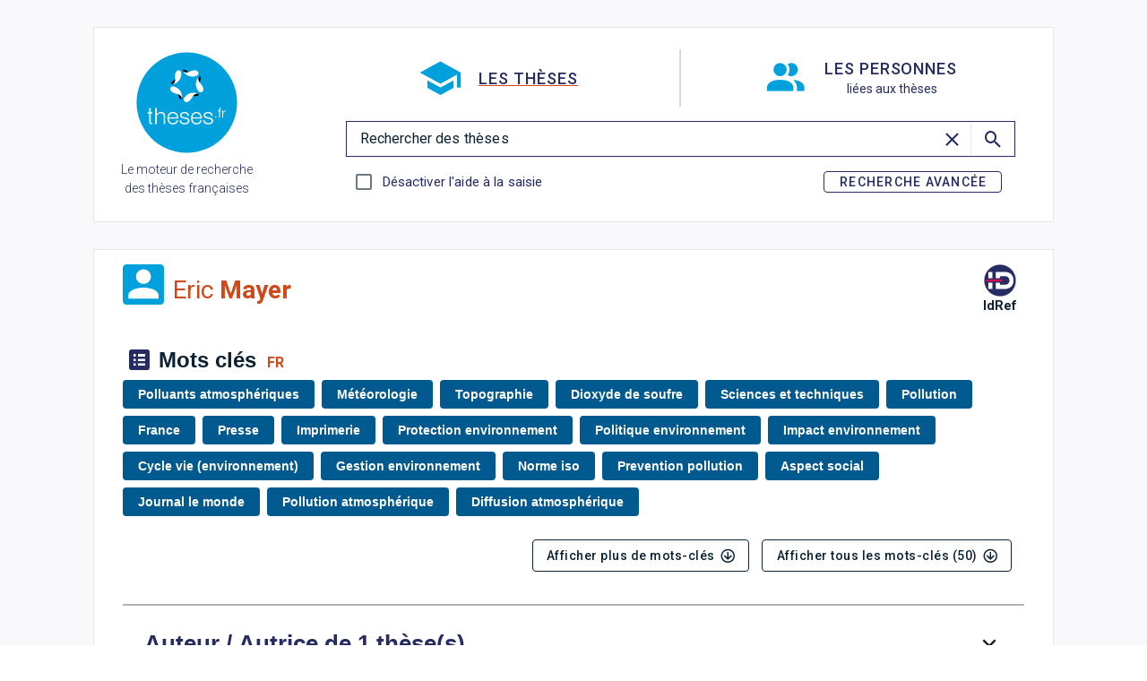

--- FILE ---
content_type: image/svg+xml
request_url: https://theses.fr/_nuxt/logo-mesr.G5yummCZ.svg
body_size: 6845
content:
<?xml version="1.0" encoding="UTF-8" standalone="no"?>
<svg
   viewBox="0 0 1105.3571 836.76"
   version="1.1"
   id="svg120"
   sodipodi:docname="logo-mesr.svg"
   inkscape:export-filename="C:\Users\arnaud\Desktop\logo-mesr.png"
   inkscape:export-xdpi="7.342607"
   inkscape:export-ydpi="7.342607"
   width="1105.3571"
   height="836.76001"
   inkscape:version="1.1.2 (0a00cf5339, 2022-02-04, custom)"
   xmlns:inkscape="http://www.inkscape.org/namespaces/inkscape"
   xmlns:sodipodi="http://sodipodi.sourceforge.net/DTD/sodipodi-0.dtd"
   xmlns="http://www.w3.org/2000/svg"
   xmlns:svg="http://www.w3.org/2000/svg">
  <sodipodi:namedview
     id="namedview122"
     pagecolor="#ffffff"
     bordercolor="#666666"
     borderopacity="1.0"
     inkscape:pageshadow="2"
     inkscape:pageopacity="0.0"
     inkscape:pagecheckerboard="0"
     showgrid="false"
     units="px"
     width="1105.3571px"
     inkscape:zoom="0.6633761"
     inkscape:cx="578.10343"
     inkscape:cy="503.48513"
     inkscape:window-width="1920"
     inkscape:window-height="1017"
     inkscape:window-x="-1928"
     inkscape:window-y="100"
     inkscape:window-maximized="1"
     inkscape:current-layer="vect" />
  <defs
     id="defs4">
    <style
       id="style2">.cls-1{fill:#000091;}.cls-2{fill:#e1000f;}.cls-3{fill:#9d9d9c;}.cls-4{fill:none;}</style>
  </defs>
  <rect
     style="fill:#ffffff;stroke:none;stroke-width:1.47039;stroke-linecap:round;stroke-linejoin:round;stop-color:#000000"
     id="rect961"
     width="1105.3571"
     height="836.76001"
     x="1.4648437e-05"
     y="0"
     inkscape:export-filename="C:\Users\arnaud\Desktop\logo-mesr.png"
     inkscape:export-xdpi="7.342607"
     inkscape:export-ydpi="7.342607" />
  <g
     id="vect"
     inkscape:export-filename="C:\Users\arnaud\Desktop\logo-mesr.png"
     inkscape:export-xdpi="7.342607"
     inkscape:export-ydpi="7.342607"
     transform="scale(0.97006246,1)">
    <path
       d="m 293.6,730.36 c 1.74,0 3.24,1.31 2.44,4.65 l -8.04,1.87 c 1.41,-3.75 3.76,-6.52 5.64,-6.52 m 4.46,13 h -1.6 c -2,2.39 -4.18,4.27 -6.34,4.27 -2.16,0 -3.33,-1.32 -3.33,-4.27 a 17.92,17.92 0 0 1 0.37,-3.57 l 13,-4.28 c 2.54,-6 -0.51,-8.64 -4.08,-8.64 -6.15,0 -13.15,10.29 -13.15,19.3 0,4 1.92,6.25 4.93,6.25 3.52,0 7.18,-3.43 10.19,-9.06 m -2.58,-18.88 9.15,-8.55 v -1 h -4.96 l -5.63,9.54 z m -28.08,6 h 4.32 l -6.86,18.73 c -0.61,1.6 0.23,3.2 1.88,3.2 3.9,0 10.19,-3.85 12.4,-9.11 h -1.23 c -1.73,1.83 -5.07,4.27 -7.93,4.79 l 6.29,-17.61 h 6.43 l 0.8,-2.68 h -6.24 l 2.39,-6.76 h -2.49 l -4.46,6.76 -5.3,0.75 z m -5.83,-0.89 c 0.52,-1.74 -0.65,-2.73 -1.55,-2.73 -3.75,0 -8.21,3.38 -10,8.13 h 1.22 c 1.22,-1.74 3.29,-3.67 5.21,-4 l -7.18,18.69 a 1.88,1.88 0 0 0 1.55,2.73 c 3.57,0 7.75,-3.43 9.53,-8.13 h -1.22 c -1.22,1.74 -3.29,3.67 -5.21,4 z m 1.32,-9.4 a 3.1,3.1 0 1 0 -3.1,-3.1 3.06,3.06 0 0 0 3.1,3.1 M 221.52,749 c -0.94,2.12 0,3.48 2.11,3.48 1.27,0 1.83,-0.33 2.35,-1.69 l 5,-13.2 c 2.3,-2.82 7,-5.82 8.92,-5.82 1.36,0 1.17,1.13 0.28,2.82 l -7.65,14.69 a 2.16,2.16 0 0 0 1.87,3.2 c 3.76,0 8.22,-3.38 10,-8.13 h -1.22 c -1.23,1.74 -3.29,3.67 -5.22,4 L 244.53,735 a 10.75,10.75 0 0 0 1.27,-4.56 3.24,3.24 0 0 0 -3.48,-3.57 c -3.24,0 -6.53,3.67 -10.42,8.17 v -3.47 c 0,-2.49 -0.8,-4.7 -3.06,-4.7 -1.41,0 -2.77,1.22 -4,3 v 0.47 c 2.45,-0.14 3.53,3.52 1.79,7.37 z m -0.1,-16.34 c 0.9,-3.05 0.43,-5.73 -1.92,-5.73 -2.77,0 -3.48,2.12 -6.29,8.17 v -3.47 c 0,-2.49 -0.8,-4.7 -3.06,-4.7 -2.63,0 -5,4.09 -6.85,8.13 h 1.22 c 1.27,-1.84 2.44,-2.92 3.38,-2.92 1.13,0 1.74,1.74 0,5.59 L 202.83,749 c -0.94,2.12 0,3.48 2.11,3.48 1.27,0 1.83,-0.33 2.35,-1.69 l 5,-13.2 c 1.41,-1.74 2.67,-3.24 4.27,-4.93 z m -28.83,-2.25 c 1.74,0 3.24,1.31 2.44,4.65 l -8.03,1.82 c 1.4,-3.75 3.75,-6.52 5.63,-6.52 m 4.46,13 h -1.59 c -2,2.39 -4.18,4.27 -6.34,4.27 -2.16,0 -3.34,-1.32 -3.34,-4.27 a 17.21,17.21 0 0 1 0.38,-3.57 l 13,-4.28 c 2.54,-6 -0.51,-8.64 -4.08,-8.64 -6.15,0 -13.15,10.29 -13.15,19.3 0,4 1.93,6.25 4.93,6.25 3.52,0 7.19,-3.43 10.19,-9.06 m -30.7,-12.86 h 4.32 l -6.86,18.73 c -0.61,1.6 0.24,3.2 1.88,3.2 3.9,0 10.19,-3.85 12.4,-9.11 h -1.22 c -1.74,1.83 -5.08,4.27 -7.94,4.79 l 6.29,-17.61 h 6.44 l 0.79,-2.68 h -6.24 l 2.39,-6.76 h -2.49 l -4.46,6.76 -5.3,0.75 z m -23.72,14.6 c 0,-5.77 6.44,-13.62 10.05,-13.62 a 8,8 0 0 1 2.21,0.29 l -3.76,10 c -2.16,2.63 -5.49,5.82 -7,5.82 -0.89,0 -1.46,-0.75 -1.46,-2.49 m 19.77,-19.3 -2,-0.14 -2.21,2.16 h -0.47 c -10.7,0 -19.95,12 -19.95,20.76 a 3.55,3.55 0 0 0 3.85,3.85 c 2.77,0 5.49,-3.95 8.54,-8.17 l -0.14,1.5 c -0.37,4.32 0.94,6.67 3.2,6.67 2.63,0 5,-4.09 6.85,-8.13 h -1.22 c -1.27,1.84 -2.44,2.92 -3.38,2.92 -0.94,0 -1.69,-1.79 0,-5.59 z m -22.82,6.81 c 0.89,-3.05 0.42,-5.73 -1.92,-5.73 -2.77,0 -3.48,2.12 -6.3,8.17 v -3.47 c 0,-2.49 -0.79,-4.7 -3.05,-4.7 -2.63,0 -5,4.09 -6.85,8.13 h 1.22 c 1.26,-1.84 2.44,-2.92 3.38,-2.92 1.12,0 1.73,1.74 0,5.59 L 121,749 c -0.94,2.12 0,3.48 2.11,3.48 1.27,0 1.83,-0.33 2.35,-1.69 l 5,-13.2 c 1.41,-1.74 2.68,-3.24 4.28,-4.93 z m -36,18.88 0.47,-1.46 c -6.24,-1.17 -7,-1.17 -4.55,-8 l 2.53,-7 H 109 c 3.1,0 3.15,1.27 2.68,4.65 h 1.79 l 4.13,-11.32 h -1.79 c -1.55,2.68 -2.77,4.65 -6.15,4.65 h -6.81 l 3.62,-9.9 c 1.13,-3.15 1.78,-3.81 6,-3.81 h 3 c 4.37,0 4.89,1.18 4.89,5.59 h 1.74 l 1.45,-7.7 H 97.64 l -0.47,1.45 c 5,1 5.49,1.51 3.15,8 l -5.64,15.4 c -2.35,6.43 -3.33,7 -9.11,8 l -0.42,1.46 z"
       id="path6" />
    <path
       d="m 230.72,671.66 c 1.74,0 3.24,1.31 2.44,4.65 l -8.07,1.88 c 1.4,-3.76 3.75,-6.53 5.63,-6.53 m 4.46,13 h -1.59 c -2,2.39 -4.18,4.27 -6.34,4.27 -2.16,0 -3.34,-1.32 -3.34,-4.27 a 17.21,17.21 0 0 1 0.38,-3.57 l 13,-4.28 c 2.53,-6 -0.52,-8.64 -4.09,-8.64 -6.15,0 -13.15,10.29 -13.15,19.3 0,4 1.93,6.25 4.93,6.25 3.52,0 7.19,-3.43 10.19,-9.06 m -2.58,-18.88 9.16,-8.55 v -1 h -4.93 l -5.64,9.53 z m -28.08,6 h 4.32 L 202,690.54 c -0.61,1.59 0.24,3.19 1.88,3.19 3.9,0 10.19,-3.85 12.4,-9.11 H 215 c -1.74,1.83 -5.07,4.27 -7.94,4.79 l 6.29,-17.61 h 6.44 l 0.8,-2.68 h -6.25 l 2.39,-6.76 h -2.48 l -4.47,6.76 -5.3,0.75 z m -5.82,-0.89 c 0.51,-1.74 -0.66,-2.73 -1.55,-2.73 -3.76,0 -8.22,3.38 -10,8.13 h 1.22 c 1.23,-1.74 3.29,-3.67 5.22,-4 L 186.39,691 a 1.87,1.87 0 0 0 1.55,2.72 c 3.57,0 7.75,-3.43 9.54,-8.13 h -1.23 c -1.22,1.74 -3.28,3.67 -5.21,4 z m 1.31,-9.4 a 3.1,3.1 0 1 0 -3.1,-3.09 3.06,3.06 0 0 0 3.1,3.09 m -25,28.11 13.1,-34.33 -0.42,-0.52 -8.22,0.94 v 1 l 1.6,1.22 c 1.45,1.13 1,2.21 -0.33,5.68 l -10.24,27 a 2.16,2.16 0 0 0 1.88,3.19 c 3.76,0 7.75,-3.38 9.53,-8.13 h -1.22 a 10.63,10.63 0 0 1 -5.68,4 m -24.89,-3.2 c 0,-5.77 6.43,-13.62 10.05,-13.62 a 8,8 0 0 1 2.21,0.29 l -3.76,10 c -2.16,2.63 -5.49,5.82 -7,5.82 -0.9,0 -1.46,-0.75 -1.46,-2.49 m 19.77,-19.3 -2,-0.14 -2.21,2.16 h -0.47 c -10.71,0 -20,12 -20,20.76 a 3.56,3.56 0 0 0 3.85,3.85 c 2.77,0 5.5,-4 8.55,-8.17 l -0.14,1.5 c -0.38,4.32 0.94,6.67 3.19,6.67 2.63,0 5,-4.09 6.86,-8.13 h -1.22 c -1.27,1.84 -2.44,2.92 -3.38,2.92 -0.94,0 -1.69,-1.79 0,-5.59 z m -47.8,31.18 c 0,-2.48 2.39,-4 5.82,-5.4 a 41.65,41.65 0 0 0 5.07,1.93 c 3.57,1.17 4.93,1.64 4.93,2.72 0,2.3 -3.9,4 -9.2,4 -4.46,0 -6.62,-0.94 -6.62,-3.29 m 9.72,-15.16 c -1.55,0 -2.16,-1.32 -2.16,-2.82 0,-4.18 2.25,-10.33 5.77,-10.33 1.55,0 2.16,1.31 2.16,2.81 0,4.18 -2.25,10.34 -5.77,10.34 M 142,696 c 0,-3 -2.68,-4.08 -7.05,-5.4 -3.75,-1.12 -5.44,-1.45 -5.44,-2.67 0,-1 0.79,-2.16 2.39,-3 a 11,11 0 0 0 10.14,-10.52 6.32,6.32 0 0 0 -0.51,-2.58 h 5.21 l 0.8,-2.68 h -8.27 a 6.37,6.37 0 0 0 -3.33,-0.94 10.89,10.89 0 0 0 -10.75,10.38 6.05,6.05 0 0 0 5,6.25 c -3.05,1.36 -4.74,3 -4.74,4.83 a 3,3 0 0 0 1.27,2.54 c -7,2.07 -9.82,4.41 -9.82,7.75 0,3.34 4.28,4.6 9.35,4.6 8.59,0 15.78,-4.65 15.78,-8.55 m -32.83,-20.1 c 3.1,0 3.15,1.27 2.68,4.65 h 1.78 l 4.14,-11.31 H 116 c -1.55,2.67 -2.77,4.64 -6.15,4.64 H 103 l 3.43,-9.43 c 1.13,-3.15 1.78,-3.76 6,-3.76 h 3 c 4.37,0 4.89,1.17 4.89,5.54 h 1.74 l 1.45,-7.7 H 97.64 L 97.17,660 c 5,1 5.49,1.51 3.15,8 l -5.64,15.4 c -2.35,6.43 -3.33,6.95 -9.11,8 l -0.42,1.46 H 114 l 5.17,-8.17 h -2 c -3.29,3.1 -7.42,6.06 -13.2,6.06 -7.65,0 -7,-0.33 -4.41,-7.33 l 2.72,-7.47 z m 3.8,-19.7 9.16,-6.29 v -1 h -5.55 l -5.07,7.28 z"
       id="path8" />
    <path
       d="m 227.67,613 c 1.74,0 3.24,1.31 2.44,4.65 l -8.11,1.84 c 1.41,-3.76 3.76,-6.53 5.64,-6.53 m 4.46,13 h -1.6 c -2,2.39 -4.18,4.27 -6.34,4.27 -2.16,0 -3.33,-1.32 -3.33,-4.27 a 18,18 0 0 1 0.37,-3.57 l 13,-4.28 c 2.54,-6 -0.51,-8.64 -4.08,-8.64 -6.15,0 -13.15,10.29 -13.15,19.3 0,4 1.92,6.25 4.93,6.25 3.52,0 7.18,-3.43 10.19,-9.06 m -2.58,-18.88 9.15,-8.55 v -1 h -4.93 l -5.63,9.53 z m -26.91,6 h 3.43 l -6.86,18.74 c -0.61,1.59 0.24,3.19 1.88,3.19 3.9,0 10.19,-3.85 12.4,-9.11 h -1.22 c -1.74,1.83 -5.08,4.27 -7.94,4.79 l 6.29,-17.61 h 6.44 l 0.79,-2.68 h -6.24 l 2.39,-6.76 h -2.49 l -4.46,6.76 -4.41,0.75 z m -3.38,2.11 c 0.89,-3.05 0.42,-5.73 -1.93,-5.73 -2.77,0 -3.47,2.12 -6.29,8.17 v -3.47 c 0,-2.49 -0.8,-4.7 -3,-4.7 -2.63,0 -5,4.09 -6.86,8.13 h 1.22 c 1.27,-1.83 2.45,-2.91 3.38,-2.91 1.13,0 1.74,1.73 0,5.58 l -5.07,11.27 c -0.94,2.12 0.05,3.48 2.12,3.48 a 2.09,2.09 0 0 0 2.34,-1.69 l 5,-13.2 c 1.41,-1.73 2.68,-3.24 4.28,-4.93 z M 170.43,613 c 1.73,0 3.24,1.31 2.44,4.65 l -8.08,1.88 c 1.41,-3.76 3.76,-6.53 5.64,-6.53 m 4.46,13 h -1.6 c -2,2.39 -4.18,4.27 -6.34,4.27 -2.16,0 -3.33,-1.32 -3.33,-4.27 a 18,18 0 0 1 0.37,-3.57 l 13,-4.28 c 2.54,-6 -0.52,-8.64 -4.09,-8.64 -6.15,0 -13.14,10.29 -13.14,19.3 0,4 1.92,6.25 4.93,6.25 3.52,0 7.18,-3.43 10.19,-9.06 M 143,631.23 c -1.27,0 -3.1,-1.18 -3.1,-2.21 a 26.86,26.86 0 0 1 1.27,-3.62 l 2.11,-5.59 c 2.26,-2.67 5.69,-5.54 7.61,-5.54 1.18,0 2.07,0.75 2.07,2.49 0,5.12 -4.79,14.47 -10,14.47 m 14.79,-16.53 c 0,-3.81 -1.4,-5.22 -4,-5.22 -3.29,0 -6.39,3.48 -9.49,7.7 l 7.84,-20.61 -0.42,-0.52 -8.22,0.94 v 1 l 1.6,1.22 c 1.45,1.13 1,2.3 -0.33,5.68 l -8.45,21.79 a 25.38,25.38 0 0 0 -1.37,4 c 0,2.26 3.06,4.37 5.83,4.37 6.38,0 17,-11.51 17,-20.33 m -25.54,-2.49 a 1.93,1.93 0 0 0 -1.55,-2.73 c -3.76,0 -8.22,3.38 -10,8.13 h 1.22 c 1.22,-1.74 3.28,-3.67 5.21,-4 L 120,632.31 a 1.87,1.87 0 0 0 1.5,2.69 c 3.56,0 7.74,-3.43 9.53,-8.12 h -1.22 c -1.22,1.73 -3.29,3.66 -5.22,4 z m 1.31,-9.39 a 3.1,3.1 0 1 0 -3.1,-3.1 3.1,3.1 0 0 0 3.1,3.1 m -18.92,-3 H 97.55 l -0.47,1.46 c 5,1 5.49,1.5 3.14,8 l -5.54,15.4 c -2.35,6.43 -3.33,7 -9.11,8 l -0.42,1.46 h 26 L 116.8,624 h -2 c -3.2,3.52 -7,7.94 -12.73,7.94 -4.37,0 -4.88,-0.75 -2.53,-7.33 l 5.54,-15.4 c 2.3,-6.43 3.33,-7 9.11,-8 z"
       id="path10" />
    <path
       class="cls-1"
       d="m 181.65,160 c 0.91,-0.91 1.84,-1.89 2.75,-2.88 v 0 a 55.32,55.32 0 0 1 5.36,-5.47 17.66,17.66 0 0 1 1.75,-1.39 c 0.16,-0.16 0.16,-0.49 0.32,-0.65 -0.8,0.32 -1.28,1 -2.09,1.29 -0.16,0 -0.32,-0.16 -0.16,-0.32 l 1.72,-1.29 h -0.11 c -0.16,0 -0.16,-0.16 -0.16,-0.32 -2.09,-0.32 -3.7,1.13 -5.14,2.41 -0.33,0.16 -0.65,-0.16 -0.81,-0.16 -2.41,0.8 -4.18,2.89 -6.59,3.86 v -0.32 a 30.78,30.78 0 0 1 -2.89,1.12 17.26,17.26 0 0 1 -4,0.16 56.77,56.77 0 0 0 -5.84,1 h -0.17 a 13.78,13.78 0 0 0 -3,1.21 l -0.11,0.06 a 3.48,3.48 0 0 1 -0.24,0.28 3.74,3.74 0 0 1 -1.1,1 16.53,16.53 0 0 0 -2.66,2.09 0.45,0.45 0 0 1 -0.26,0.08 c -0.86,0.83 -1.71,1.67 -2.59,2.48 a 0.78,0.78 0 0 1 -0.49,0.06 v 0 c 0,-0.06 0.07,-0.11 0.1,-0.16 l 0.41,-0.68 c 0.15,-0.25 0.31,-0.5 0.48,-0.74 0.17,-0.24 0.44,-0.66 0.68,-1 a 0.15,0.15 0 0 0 0,-0.21 0.28,0.28 0 0 0 -0.22,-0.09 15.52,15.52 0 0 1 2.7,-2 v 0 c -0.11,0 -0.26,0 -0.18,-0.16 0.08,-0.16 0.18,-0.29 0.27,-0.44 l 0.06,-0.14 a 0.8,0.8 0 0 1 -0.13,-0.13 5.92,5.92 0 0 0 -0.75,0.53 c -0.39,0.35 -0.69,1.06 -1.27,1.05 h -0.24 l -0.17,-0.06 v 0 0 0 l 0.08,-0.14 c 0,-0.05 0,-0.1 0.08,-0.14 l 0.06,-0.11 0.11,-0.21 0.09,-0.14 c 0.07,-0.12 0.14,-0.24 0.2,-0.36 a 1,1 0 0 0 0.1,-0.17 l 0.18,-0.29 a 0.2,0.2 0 0 0 -0.13,-0.29 3.91,3.91 0 0 1 1.1,-1 v 0 c 0.61,-0.31 1.23,-0.68 1.84,-1 l 0.27,-0.23 a 11.28,11.28 0 0 0 -2.56,1.26 1.32,1.32 0 0 0 -0.27,0.15 c 0,0 -0.18,0.07 -0.4,-0.15 a 0.18,0.18 0 0 1 0,-0.11 c 0.16,-0.33 0.64,-0.49 1,-0.81 0.16,0 0.32,0 0.32,0.16 5.14,-4 12.21,-3.05 18.16,-5.14 l 1.44,-1 c 0.81,-0.33 1.45,-1.13 2.41,-1.61 a 7.09,7.09 0 0 0 2.74,-3.7 0.56,0.56 0 0 0 -0.16,-0.32 24.56,24.56 0 0 1 -7.08,5.3 c -3.37,1.77 -7.07,1.45 -10.6,1.93 0.16,-0.32 0.48,-0.32 0.8,-0.32 0,-0.48 0.32,-0.64 0.64,-1 h 0.49 c 0.16,0 0.16,-0.32 0.32,-0.32 0.32,0 0.8,-0.16 0.64,-0.16 -0.48,-0.65 -1.45,0.48 -2.25,0 0.32,-0.33 0.16,-0.81 0.48,-1 h 0.64 a 1.11,1.11 0 0 1 0.33,-0.64 c 2.41,-1.45 4.66,-2.57 6.91,-3.86 -0.49,0 -0.81,0.48 -1.29,0.16 0.32,0 0,-0.48 0.32,-0.48 1.77,-0.48 3.22,-1.45 5,-2.09 -0.64,0 -1.12,0.48 -1.76,0 0.32,-0.16 0.48,-0.48 1,-0.48 v -0.48 c 0,-0.16 0.16,-0.16 0.32,-0.16 a 0.55,0.55 0 0 1 -0.32,-0.17 c 0.16,-0.32 0.64,-0.16 1,-0.48 -0.17,0 -0.49,0 -0.49,-0.16 a 3.22,3.22 0 0 1 2.09,-1 c -0.16,-0.32 -0.64,0 -0.64,-0.32 0,-0.16 0.16,-0.16 0.32,-0.16 h -0.32 c -0.32,-0.16 -0.16,-0.49 -0.16,-0.65 1,-1.12 1,-2.57 1.45,-3.85 -0.17,0 -0.33,0 -0.33,-0.17 -1.6,1.77 -4.17,2.42 -6.59,3.06 h -0.8 a 3.27,3.27 0 0 1 -2.73,-0.16 11.37,11.37 0 0 1 -1.61,-1.29 18.84,18.84 0 0 0 -4,-1.93 36.17,36.17 0 0 0 -12.37,-1.76 c 1.77,-1 3.72,-1.05 5.62,-1.61 2.74,-0.8 5.31,-1.77 8.2,-1.61 a 5.43,5.43 0 0 0 -1.61,0 c -2.25,-0.16 -4.5,0.48 -6.91,1 -1.6,0.32 -3.05,1 -4.66,1.28 -1,0.32 -1.44,1.29 -2.57,1.13 v -0.49 c 1.61,-1.92 3.54,-3.85 6.11,-4 2.89,-0.49 5.62,0 8.52,0.32 a 41,41 0 0 1 6.1,1.12 c 0.81,0 1,1.29 1.61,1.45 1,0.32 1.93,0 2.89,0.64 0,-0.32 -0.16,-0.64 0,-1 0.65,-0.64 1.45,0.16 2.09,-0.16 1.29,-0.81 -1.12,-2.25 -1.77,-3.38 a 0.56,0.56 0 0 1 0.16,-0.32 c 1.29,1.13 2.25,2.41 3.86,3.22 0.81,0.32 2.73,0.8 2.41,-0.17 -0.8,-1.76 -2.41,-3.21 -3.69,-4.82 V 124 c -0.33,0 -0.33,-0.16 -0.49,-0.32 v -0.64 c -0.64,-0.33 -0.48,-1 -0.8,-1.45 -0.48,-0.8 -0.16,-1.93 -0.48,-2.89 a 17,17 0 0 1 -0.64,-2.74 c -0.49,-2.73 -1.13,-5.14 -1.45,-7.71 -0.32,-3.05 1.77,-5.46 3.21,-8.2 A 13.89,13.89 0 0 1 183,95 a 14.17,14.17 0 0 1 3,-5.19 13.45,13.45 0 0 1 5,-3.22 43.16,43.16 0 0 1 4.26,-1.59 H 85 v 85 h 78.1 c 3.06,-2.2 6.12,-3.25 10.39,-5.35 1.98,-0.99 6.6,-3.11 8.16,-4.65 z m -24.71,-11.51 c -0.32,0 -1,0.16 -0.81,-0.16 0.17,-0.81 1.29,-0.81 1.93,-1.13 0.32,-0.16 0.81,-0.48 1.13,-0.32 0.32,0.48 0.8,0.32 1.12,0.64 -0.96,0.95 -2.25,0.48 -3.37,0.95 z m -24.59,-3.54 a 0.56,0.56 0 0 1 -0.16,-0.32 48.81,48.81 0 0 0 5.14,-8.2 22.19,22.19 0 0 0 5.47,-4.49 31.13,31.13 0 0 1 9,-7.08 6.23,6.23 0 0 1 4.2,0.14 c -0.48,0.65 -1.28,0.49 -1.92,1 a 0.6,0.6 0 0 1 -0.49,-0.16 0.59,0.59 0 0 0 0.16,-0.48 c -1.6,1.76 -3.85,2.57 -5.14,4.66 -1,1.6 -1.61,3.69 -3.69,4.17 -0.65,0.17 0.16,-0.48 -0.17,-0.32 -5.01,3.03 -8.54,6.72 -12.4,11.06 z m 13.34,-10.6 c -0.16,0.32 -0.34,0.35 -0.48,0.64 a 1.23,1.23 0 0 1 -0.65,0.64 c -0.16,0 -0.32,0 -0.32,-0.16 a 2,2 0 0 1 1.29,-1.45 c 0.16,-0.02 0.16,0.14 0.16,0.31 z m 7.46,24.07 a 1.33,1.33 0 0 1 -0.39,0.47 c 0.2,0 0.34,0.13 0.21,0.25 a 3.45,3.45 0 0 1 -1.22,0.85 h -0.25 c -0.19,0.19 -0.39,0.38 -0.6,0.56 -0.21,0.18 -1.07,0 -0.8,-0.2 0.27,-0.2 0.79,-0.75 1.19,-1.12 a 8,8 0 0 0 0.67,-0.64 1.88,1.88 0 0 1 0.34,-0.35 c 0.13,-0.08 0.98,-0.15 0.85,0.16 z m -2.88,-1.32 v 0 c -0.6,0.43 -1.2,0.86 -1.83,1.23 -0.63,0.37 -1.41,0.7 -2.12,1 0,0 0,0 0,0 a 0.22,0.22 0 0 0 -0.27,-0.07 7.57,7.57 0 0 0 -1.62,1.24 l -0.23,0.21 v 0 0 c -0.08,0.07 -0.15,0.15 -0.23,0.23 v 0 0 l -0.35,0.37 a 0.77,0.77 0 0 1 -0.21,0.23 c -0.1,0.06 -0.38,0.06 -0.35,-0.12 v 0 l -0.29,0.14 -0.25,0.14 h -0.11 -0.11 l -0.58,0.49 a 9.75,9.75 0 0 0 -0.94,1 v 0 0 l -0.05,0.06 v 0.07 0 l -0.11,0.16 v 0 a 0.26,0.26 0 0 1 -0.13,0.06 l -0.07,-0.09 c 0,0 0,-0.05 0,-0.08 a 2.15,2.15 0 0 1 -0.14,-0.26 v 0 a 0.2,0.2 0 0 1 0,-0.08 c 0.17,-0.18 0.34,-0.38 0.5,-0.58 v 0 l 0.17,-0.21 0.27,-0.34 a 1.47,1.47 0 0 1 0.1,-0.13 l 0.5,-0.68 v 0 a 0.36,0.36 0 0 0 0.07,-0.1 c 0.08,-0.11 0.15,-0.23 0.22,-0.34 l 0.18,-0.32 v 0 0 a 0.14,0.14 0 0 0 0,-0.06 c 0.06,-0.12 0.11,-0.25 0.16,-0.38 v 0 -0.1 c 0,-0.06 0,-0.12 0.05,-0.18 v 0 0 a 1.69,1.69 0 0 0 0,-0.24 0.12,0.12 0 0 0 0,-0.1 4.87,4.87 0 0 1 0.64,-0.87 h -0.07 c -0.23,0.15 -0.39,0.36 -0.6,0.52 -0.21,0.16 -0.5,-0.09 -0.29,-0.25 a 4,4 0 0 0 0.37,-0.33 v 0 a 9.07,9.07 0 0 1 0.82,-0.82 5.43,5.43 0 0 0 0.5,-0.38 l 0.07,-0.06 a 3.52,3.52 0 0 1 0.36,-0.41 v 0 c 1.54,-1.49 4.13,-1.42 6.16,-2.37 0.8,-0.32 1.77,0.16 2.57,0 a 2.36,2.36 0 0 1 1.45,0.33 c -1.56,0.73 -2.89,1.62 -4.21,2.45 z m 3.29,-11.18 c -0.16,-0.16 0.49,0 0.65,-0.32 h -1.29 c -0.16,0 -0.16,-0.17 -0.16,-0.33 -0.8,0.16 -1.77,0.49 -2.57,0.65 -1.13,0.32 -2.09,1.12 -3.38,1.44 -1.76,0.65 -3.21,2.09 -5.14,2.74 -0.16,0 -0.16,-0.17 -0.16,-0.33 0.16,-0.48 0.8,-0.64 1.12,-1.12 0,-0.16 0,-0.32 -0.16,-0.32 1.29,-1.77 3.06,-2.73 4.66,-4.18 v -0.48 c 0.49,-0.65 1.29,-1 1.61,-1.77 a 2.92,2.92 0 0 1 1.61,-1.45 c -0.16,-0.16 -0.48,-0.16 -0.48,-0.48 -0.65,0 -1.29,0.32 -1.93,-0.16 a 2.28,2.28 0 0 1 1,-0.57 0.62,0.62 0 0 1 -0.37,-0.23 c -0.16,-0.32 0.31,-0.68 0.8,-0.81 0.65,-0.16 1.45,-0.16 1.93,-0.64 -1.12,-0.16 -2.41,0.32 -3.53,-0.32 a 8.55,8.55 0 0 1 4,-4.82 c 0.16,0 0.48,0 0.48,0.16 a 1.56,1.56 0 0 1 -1.29,1.6 17.62,17.62 0 0 1 3.86,1 c -0.16,0.32 -0.48,0.16 -0.64,0.16 0.8,0.48 1.76,0.16 2.57,0.8 -0.48,0.49 -1,0 -1.45,0 5,1.45 10.29,2.58 14.46,5.79 a 44,44 0 0 1 -11.08,3.37 3.55,3.55 0 0 1 -1.29,-0.16 c 0,0.16 0,0.49 -0.16,0.49 a 2.66,2.66 0 0 0 -1.61,0.32 2,2 0 0 1 -2.06,-0.05 z"
       id="path12" />
    <path
       class="cls-2"
       d="m 318.84,85 h -91.48 a 4.07,4.07 0 0 1 0.86,0.41 l 2.31,1.22 a 7.59,7.59 0 0 1 3.07,2.58 c 0.32,0.48 0.8,1.44 0.48,2.09 -0.32,0.65 -0.48,2.08 -1.29,2.41 a 6,6 0 0 1 -3.37,0.32 8.11,8.11 0 0 1 -1.93,-0.32 c 2.41,1 4.66,2.09 6.27,4.34 0.16,0.32 0.8,0.48 1.44,0.48 0.16,0 0.16,0.32 0.16,0.48 -0.32,0.32 -0.64,0.48 -0.48,1 h 0.48 c 0.81,-0.32 0.65,-1.92 1.77,-1.44 a 1.81,1.81 0 0 1 0.65,2.41 19.36,19.36 0 0 1 -1.93,1.61 1.37,1.37 0 0 0 0,1.12 5,5 0 0 1 0.8,1.93 c 0.48,1.12 0.64,2.41 1.13,3.53 a 22.77,22.77 0 0 1 1.12,7.24 c 0,1.28 -0.64,2.41 -0.16,3.69 a 13.31,13.31 0 0 0 1.77,3.38 25.14,25.14 0 0 1 1.77,2.57 c 1,1.61 2.73,3.21 1.92,5.14 -0.48,1.13 -2.25,1 -3.37,1.61 -1,0.8 -0.16,2.09 0.32,2.89 0.8,1.45 -1,2.41 -2.09,2.89 0.32,0.49 1,0.33 1.13,0.65 0.16,0.8 1,1.28 0.48,2.09 -0.65,1 -2.57,1.44 -1.61,2.89 0.64,1.12 0.23,2.37 -0.16,3.53 a 4,4 0 0 1 -2.89,2.42 6.62,6.62 0 0 1 -3.06,0.16 2.3,2.3 0 0 0 -1,-0.33 c -2.73,-0.32 -5.46,-1.12 -8.2,-1.12 a 9.38,9.38 0 0 0 -2.25,0.64 14.78,14.78 0 0 0 -1.94,1.72 v 0 l -0.35,0.39 -0.21,0.25 -0.14,0.17 a 14.7,14.7 0 0 0 -1.26,1.85 l -0.07,0.12 -0.13,0.23 a 15.87,15.87 0 0 0 -1.21,2.94 c -1.1,3.68 -0.62,6.84 0.15,7.61 0.21,0.21 5.3,1.78 8.85,3.36 A 29.63,29.63 0 0 1 229,170 h 89.84 z"
       id="path14" />
    <path
       class="cls-3"
       d="m 232.8,116 c 0.64,0.16 1.6,0.16 1.6,0.48 -0.32,1.29 -2.25,1.61 -3.21,2.9 h -0.48 c -0.48,0.32 -0.32,1.12 -0.81,1.12 a 2.26,2.26 0 0 0 -1.44,0.16 2.73,2.73 0 0 0 2.41,1 0.73,0.73 0 0 1 0.48,0.65 0.5,0.5 0 0 0 0.32,-0.16 c 0.16,0 0.32,0 0.32,0.16 v 0.64 c -0.48,0.64 -1.28,0.32 -1.93,0.48 a 7.24,7.24 0 0 0 3.7,0 c 1,-0.32 0,-1.93 0.64,-2.73 -0.32,0 0,-0.48 -0.32,-0.48 a 5.91,5.91 0 0 1 1,-1 1.14,1.14 0 0 0 1,-0.48 c 0,-0.32 -0.64,-0.48 -0.48,-0.8 1,-0.64 1.77,-1.61 1.45,-2.57 -0.17,-0.48 -1.45,-0.48 -2.25,-0.81 a 5.42,5.42 0 0 0 -2.74,0.16 13.7,13.7 0 0 0 -2.41,0.65 11.12,11.12 0 0 0 -3.05,1.6 22.74,22.74 0 0 1 3.53,-1 10.47,10.47 0 0 1 2.67,0.03 z"
       id="path16" />
    <path
       d="m 85.38,212.53 h 16.16 l 15.61,26.84 15.61,-26.84 h 16.15 v 63.9 H 136 V 230.6 l -14.24,23.92 h -9.13 L 98.35,230.6 v 45.83 h -13 z"
       id="path18" />
    <path
       d="m 166.71,212.53 h 13 v 63.9 h -13 z"
       id="path20" />
    <path
       d="m 197.56,212.53 h 16.61 l 28.57,46.19 v -46.19 h 13 v 63.9 h -16.65 l -28.57,-46.19 v 46.19 h -13 z"
       id="path22" />
    <path
       d="m 273.59,212.53 h 13 v 63.9 h -13 z"
       id="path24" />
    <path
       d="m 308.09,258.9 c 3.84,4.93 9,7.85 14.15,7.85 5.15,0 8.22,-2.74 8.22,-7.3 0,-11.78 -29,-8.58 -29,-30.21 0,-10.14 8.4,-18.53 20.63,-18.53 9.58,0 16.89,4.29 22.36,10.77 l -9.49,8.58 c -3.74,-4.84 -7.94,-8 -12.78,-8 -4.56,0 -7.57,2.93 -7.57,6.76 0,11.59 29,8.31 29,30.21 -0.18,12.05 -9.58,19.26 -21.27,19.26 -10.77,0 -18,-3.92 -23.64,-10.68 z"
       id="path26" />
    <path
       d="m 350.17,212.53 h 52.4 v 11.78 h -19.72 v 52.12 h -13 v -52.12 h -19.68 z"
       id="path28" />
    <path
       d="m 414,212.53 h 37.25 v 10.77 h -24.31 v 15.15 h 20.63 v 10.78 h -20.63 v 16.43 h 24.28 v 10.77 H 414 Z m 1.1,-17.8 h 13.3 l 10.31,12.33 h -11.86 z"
       id="path30" />
    <path
       d="m 466.28,212.53 h 19.53 c 14.06,0 22.73,7.21 22.73,19.08 0,7.76 -3.75,13.51 -10.32,16.52 l 20,28.3 H 503 l -17.1,-25.84 h -6.66 v 25.84 h -13 z m 13,10.77 v 16.52 h 7.3 c 5.48,0 8.67,-3.19 8.67,-8.39 0,-4.84 -3.19,-8.13 -8.67,-8.13 z"
       id="path32" />
    <path
       d="m 526.43,212.53 h 37.24 v 10.77 h -24.28 v 15.15 H 560 v 10.78 h -20.61 v 16.43 h 24.28 v 10.77 h -37.24 z"
       id="path34" />
    <path
       d="m 85.38,304.82 h 25.11 c 20.26,0 34,14.7 34,31.95 0,17.25 -13.69,32 -33.95,32 H 85.38 Z m 13,11.78 v 40.34 h 12.32 c 11.86,0 20.44,-8.85 20.44,-20.17 0,-11.32 -8.58,-20.17 -20.44,-20.17 z"
       id="path36" />
    <path
       d="m 156.94,304.82 h 37.25 v 10.77 h -24.28 v 15.16 h 20.62 v 10.77 H 169.91 V 358 h 24.28 v 10.77 h -37.25 z"
       id="path38" />
    <path
       d="m 233,304.82 h 13 v 52.12 h 24.28 v 11.78 H 233 Z"
       id="path40" />
    <path
       d="m 267.48,331.11 8.21,-26.29 h 13.15 l -10.59,26.29 z"
       id="path42" />
    <path
       d="m 299,304.82 h 37.24 v 10.77 h -24.31 v 15.16 h 20.63 v 10.77 H 311.93 V 358 h 24.28 v 10.77 H 299 Z"
       id="path44" />
    <path
       d="m 351.27,304.82 h 16.61 L 396.45,351 v -46.18 h 13 v 63.9 H 392.8 l -28.57,-46.19 v 46.19 h -13 z"
       id="path46" />
    <path
       d="m 431,351.19 c 3.83,4.93 8.95,7.85 14.15,7.85 5.2,0 8.21,-2.74 8.21,-7.3 0,-11.78 -29,-8.58 -29,-30.21 0,-10.14 8.4,-18.53 20.63,-18.53 9.58,0 16.88,4.29 22.36,10.77 l -9.49,8.58 c -3.75,-4.84 -7.94,-8 -12.78,-8 -4.57,0 -7.58,2.93 -7.58,6.76 0,11.59 29,8.31 29,30.21 -0.18,12.05 -9.59,19.26 -21.27,19.26 -10.77,0 -18,-3.92 -23.64,-10.68 z"
       id="path48" />
    <path
       d="m 480.06,304.82 h 37.24 v 10.77 H 493 v 15.16 h 20.63 v 10.77 H 493 V 358 h 24.3 v 10.77 h -37.24 z"
       id="path50" />
    <path
       d="m 532.36,304.82 h 13 v 63.9 h -13 z"
       id="path52" />
    <path
       d="M 607.48,352.83 V 341.7 h -16.25 v -11.05 h 29.21 v 26.84 c -5.93,7.94 -15.88,13.05 -27.84,13.05 -20.72,0 -34.87,-15.52 -34.87,-33.77 0,-18.25 13.78,-33.77 34,-33.77 11.59,0 21.08,5.2 26.92,13 l -10.22,7.94 a 20,20 0 0 0 -16.7,-8.76 c -12.05,0 -20.63,9.4 -20.63,21.63 0,12.23 9,21.63 21.54,21.63 a 21.34,21.34 0 0 0 14.84,-5.61 z"
       id="path54" />
    <path
       d="m 634.86,304.82 h 16.61 L 680,351 v -46.18 h 13 v 63.9 h -16.61 l -28.57,-46.19 v 46.19 h -13 z"
       id="path56" />
    <path
       d="m 710.89,304.82 h 37.24 v 10.77 h -24.28 v 15.16 h 20.63 v 10.77 H 723.85 V 358 h 24.28 v 10.77 h -37.24 z"
       id="path58" />
    <path
       d="m 763.19,304.82 h 16.16 l 15.65,26.84 15.61,-26.84 h 16.15 v 63.9 h -13 V 322.9 l -14.24,23.91 h -9.13 L 776.15,322.9 v 45.82 h -13 z"
       id="path60" />
    <path
       d="m 844.52,304.82 h 37.24 v 10.77 h -24.28 v 15.16 h 20.63 v 10.77 H 857.48 V 358 h 24.28 v 10.77 h -37.24 z"
       id="path62" />
    <path
       d="m 896.82,304.82 h 16.61 L 942,351 v -46.18 h 13 v 63.9 h -16.65 l -28.57,-46.19 v 46.19 h -13 z"
       id="path64" />
    <path
       d="m 966.28,304.82 h 52.39 V 316.6 H 999 v 52.12 H 986 V 316.6 h -19.72 z"
       id="path66" />
    <path
       d="m 89,443.48 c 3.84,4.93 9,7.85 14.15,7.85 5.15,0 8.22,-2.74 8.22,-7.3 0,-11.78 -29,-8.58 -29,-30.21 0,-10.14 8.4,-18.53 20.63,-18.53 9.58,0 16.89,4.29 22.36,10.77 l -9.49,8.58 c -3.74,-4.84 -7.94,-8 -12.78,-8 -4.56,0 -7.57,2.92 -7.57,6.75 0,11.59 29,8.31 29,30.21 -0.18,12.05 -9.58,19.26 -21.27,19.26 -10.77,0 -18,-3.92 -23.64,-10.68 z"
       id="path68" />
    <path
       d="m 175.11,397.11 h 13 V 436 c 0,16.79 -9.86,26.83 -25.92,26.83 -16.06,0 -25.83,-10 -25.83,-26.83 v -38.89 h 13 v 40 c 0,8.58 4.84,13.6 13,13.6 7.94,0 12.87,-5 12.87,-13.6 z"
       id="path70" />
    <path
       d="m 204.13,397.11 h 21.09 c 14.05,0 22.64,7.21 22.64,19.08 0,11.87 -8.59,19 -22.64,19 h -8.13 V 461 h -13 z m 13,10.77 v 16.52 h 8.68 c 5.47,0 8.76,-3.19 8.76,-8.39 0,-4.84 -3.29,-8.13 -8.76,-8.13 z"
       id="path72" />
    <path
       d="m 258.53,397.11 h 37.24 v 10.77 H 271.49 V 423 h 20.63 v 10.77 h -20.63 v 16.43 h 24.28 V 461 h -37.24 z m 12.6,-5.47 10.31,-12.33 h 13.33 l -11.87,12.33 z"
       id="path74" />
    <path
       d="m 310.83,397.11 h 19.54 c 14.05,0 22.73,7.21 22.73,19.08 0,7.76 -3.75,13.51 -10.32,16.52 l 20,28.3 h -15.25 l -17.07,-25.83 h -6.67 V 461 h -13 z m 13,10.77 v 16.52 h 7.31 c 5.47,0 8.67,-3.19 8.67,-8.39 0,-4.84 -3.2,-8.13 -8.67,-8.13 z"
       id="path76" />
    <path
       d="m 371,397.11 h 13 V 461 h -13 z"
       id="path78" />
    <path
       d="m 401.83,397.11 h 37.25 v 10.77 H 414.8 V 423 h 20.62 v 10.77 H 414.8 v 16.43 h 24.28 V 461 h -37.25 z"
       id="path80" />
    <path
       d="m 491.47,397.11 h 13 V 436 c 0,16.79 -9.86,26.83 -25.92,26.83 -16.06,0 -25.84,-10 -25.84,-26.83 v -38.89 h 13 v 40 c 0,8.58 4.83,13.6 13,13.6 7.94,0 12.87,-5 12.87,-13.6 z"
       id="path82" />
    <path
       d="M 520.49,397.11 H 540 c 14.06,0 22.73,7.21 22.73,19.08 0,7.76 -3.74,13.51 -10.31,16.52 l 20,28.3 h -15.24 l -17.06,-25.83 h -6.67 V 461 h -13 z m 13,10.77 v 16.52 h 7.31 c 5.47,0 8.67,-3.19 8.67,-8.39 0,-4.84 -3.2,-8.13 -8.67,-8.13 z"
       id="path84" />
    <path
       d="m 85.38,489.4 h 37.25 v 10.77 H 98.35 v 15.16 H 119 V 526.1 H 98.35 v 16.43 h 24.28 V 553.3 H 85.38 Z"
       id="path86" />
    <path
       d="m 132.48,489.4 h 52.4 v 11.78 h -19.72 v 52.12 h -13 v -52.12 h -19.68 z"
       id="path88" />
    <path
       d="m 220,489.4 h 25.11 c 20.26,0 33.95,14.7 33.95,32 0,17.3 -13.69,31.95 -33.95,31.95 H 220 Z m 13,11.78 v 40.34 h 12.3 c 11.86,0 20.44,-8.85 20.44,-20.17 0,-11.32 -8.58,-20.17 -20.44,-20.17 z"
       id="path90" />
    <path
       d="m 291.57,489.4 h 37.25 v 10.77 h -24.28 v 15.16 h 20.62 v 10.77 h -20.62 v 16.43 h 24.28 v 10.77 h -37.25 z"
       id="path92" />
    <path
       d="m 367.61,489.4 h 13 v 52.12 h 24.28 v 11.78 h -37.28 z"
       id="path94" />
    <path
       d="m 435.15,489.4 h 17 l 24.19,63.9 h -13.81 l -6.11,-16.62 h -25.56 l -6.12,16.62 H 411 Z m 17.25,36.24 -8.76,-24 -8.76,24 z"
       id="path96" />
    <path
       d="m 509.9,489.4 h 19.54 c 14,0 22.72,7.21 22.72,19.08 0,7.76 -3.74,13.51 -10.31,16.52 l 20,28.3 H 546.6 l -17.07,-25.84 h -6.67 v 25.84 h -13 z m 13,10.77 v 16.52 h 7.31 c 5.47,0 8.67,-3.19 8.67,-8.39 0,-4.84 -3.2,-8.13 -8.67,-8.13 z"
       id="path98" />
    <path
       d="m 570.05,489.4 h 37.24 v 10.77 H 583 v 15.16 h 20.63 V 526.1 H 583 v 16.43 h 24.28 v 10.77 h -37.23 z"
       id="path100" />
    <path
       d="m 666.08,534.22 10.22,7.85 c -5.84,7.94 -15.34,13 -26.93,13 -20.17,0 -34,-15.51 -34,-33.77 0,-18.26 13.78,-33.77 34,-33.77 11.59,0 21.09,5.2 26.93,13 l -10.22,7.94 a 20,20 0 0 0 -16.71,-8.76 c -12,0 -20.63,9.4 -20.63,21.63 0,12.23 8.58,21.66 20.63,21.66 a 20,20 0 0 0 16.71,-8.78 z"
       id="path102" />
    <path
       d="m 687.52,489.4 h 13 v 25.47 h 32.22 V 489.4 h 13 v 63.9 h -13 v -26.66 h -32.25 v 26.66 h -13 z"
       id="path104" />
    <path
       d="m 763.56,489.4 h 37.24 v 10.77 h -24.28 v 15.16 h 20.63 v 10.77 h -20.63 v 16.43 h 24.28 v 10.77 h -37.24 z"
       id="path106" />
    <path
       d="m 815.86,489.4 h 19.53 c 14.06,0 22.73,7.21 22.73,19.08 0,7.76 -3.74,13.51 -10.32,16.52 l 20,28.3 h -15.25 l -17.07,-25.84 h -6.66 v 25.84 h -13 z m 13,10.77 v 16.52 h 7.3 c 5.48,0 8.67,-3.19 8.67,-8.39 0,-4.84 -3.19,-8.13 -8.67,-8.13 z"
       id="path108" />
    <path
       d="m 920.55,534.22 10.23,7.85 c -5.85,7.94 -15.34,13 -26.93,13 -20.17,0 -34,-15.51 -34,-33.77 0,-18.26 13.79,-33.77 34,-33.77 11.59,0 21.08,5.2 26.93,13 l -10.23,7.94 a 20,20 0 0 0 -16.7,-8.76 c -12.05,0 -20.63,9.4 -20.63,21.63 0,12.23 8.58,21.66 20.63,21.66 a 20,20 0 0 0 16.7,-8.78 z"
       id="path110" />
    <path
       d="m 942,489.4 h 13 v 25.47 h 32.22 V 489.4 h 13 v 63.9 h -13 V 526.64 H 955 v 26.66 h -13 z"
       id="path112" />
    <path
       d="m 1018,489.4 h 37.24 v 10.77 H 1031 v 15.16 h 20.63 V 526.1 H 1031 v 16.43 h 24.28 V 553.3 H 1018 Z"
       id="path114" />
  </g>
  <g
     id="zone"
     inkscape:export-filename="C:\Users\arnaud\Desktop\logo-mesr.png"
     inkscape:export-xdpi="7.342607"
     inkscape:export-ydpi="7.342607"
     transform="scale(0.97006246,1)">
    <rect
       class="cls-4"
       x="151.36"
       y="-151.36"
       width="836.76001"
       height="1139.47"
       transform="rotate(90,569.735,418.375)"
       id="rect117" />
  </g>
</svg>


--- FILE ---
content_type: text/javascript; charset=utf-8
request_url: https://theses.fr/_nuxt/D2SUJeVk.js
body_size: 3257
content:
import{U as h,W as k,ax as q,ay as ne,Z as P,a as s,az as se,aA as le,a1 as C,aB as A,aC as ie,aD as oe,aE as D,Y as $,h as b,aF as H,aG as J,l as de,a0 as z,aq as j,aH as ce,aI as Q,aJ as re,$ as R,am as ue,aK as ve,an as W,aL as pe,aM as xe,ad as Y,af as fe,ai as p,ak as Z,aN as ge,aO as be,ac as ye,aP as me,m as he,_ as ke,g as Pe,R as _e,c as Ve,o as c,w as m,f as v,a5 as Se,b as u,n as V,k as w,t as i,aQ as Ce,F as G,d as F,e as B,p as L,z as Te,aR as Ee,ab as Ie,aS as we,aT as Be}from"./jtAnqCGh.js";import{_ as Le}from"./DLcqa6Kc.js";import{_ as Ae}from"./CtQQHJXq.js";const S=Symbol.for("vuetify:v-expansion-panel"),X=k({...C(),...le()},"VExpansionPanelText"),M=h()({name:"VExpansionPanelText",props:X(),setup(e,l){let{slots:a}=l;const t=q(S);if(!t)throw new Error("[Vuetify] v-expansion-panel-text needs to be placed inside v-expansion-panel");const{hasContent:o,onAfterLeave:d}=ne(e,t.isSelected);return P(()=>s(se,{onAfterLeave:d},{default:()=>{var n;return[A(s("div",{class:["v-expansion-panel-text",e.class],style:e.style},[a.default&&o.value&&s("div",{class:"v-expansion-panel-text__wrapper"},[(n=a.default)==null?void 0:n.call(a)])]),[[ie,t.isSelected.value]])]}})),{}}}),ee=k({color:String,expandIcon:{type:j,default:"$expand"},collapseIcon:{type:j,default:"$collapse"},hideActions:Boolean,focusable:Boolean,static:Boolean,ripple:{type:[Boolean,Object],default:!1},readonly:Boolean,...C(),...z()},"VExpansionPanelTitle"),O=h()({name:"VExpansionPanelTitle",directives:{Ripple:oe},props:ee(),setup(e,l){let{slots:a}=l;const t=q(S);if(!t)throw new Error("[Vuetify] v-expansion-panel-title needs to be placed inside v-expansion-panel");const{backgroundColorClasses:o,backgroundColorStyles:d}=D(e,"color"),{dimensionStyles:n}=$(e),r=b(()=>({collapseIcon:e.collapseIcon,disabled:t.disabled.value,expanded:t.isSelected.value,expandIcon:e.expandIcon,readonly:e.readonly})),_=b(()=>t.isSelected.value?e.collapseIcon:e.expandIcon);return P(()=>{var y;return A(s("button",{class:["v-expansion-panel-title",{"v-expansion-panel-title--active":t.isSelected.value,"v-expansion-panel-title--focusable":e.focusable,"v-expansion-panel-title--static":e.static},o.value,e.class],style:[d.value,n.value,e.style],type:"button",tabindex:t.disabled.value?-1:void 0,disabled:t.disabled.value,"aria-expanded":t.isSelected.value,onClick:e.readonly?void 0:t.toggle},[s("span",{class:"v-expansion-panel-title__overlay"},null),(y=a.default)==null?void 0:y.call(a,r.value),!e.hideActions&&s(J,{defaults:{VIcon:{icon:_.value}}},{default:()=>{var g;return[s("span",{class:"v-expansion-panel-title__icon"},[((g=a.actions)==null?void 0:g.call(a,r.value))??s(de,null,null)])]}})]),[[H("ripple"),e.ripple]])}),{}}}),ae=k({title:String,text:String,bgColor:String,...W(),...ve(),...ue(),...R(),...ee(),...X()},"VExpansionPanel"),va=h()({name:"VExpansionPanel",props:ae(),emits:{"group:selected":e=>!0},setup(e,l){let{slots:a}=l;const t=ce(e,S),{backgroundColorClasses:o,backgroundColorStyles:d}=D(e,"bgColor"),{elevationClasses:n}=Q(e),{roundedClasses:r}=re(e),_=b(()=>(t==null?void 0:t.disabled.value)||e.disabled),y=b(()=>t.group.items.value.reduce((x,f,I)=>(t.group.selected.value.includes(f.id)&&x.push(I),x),[])),g=b(()=>{const x=t.group.items.value.findIndex(f=>f.id===t.id);return!t.isSelected.value&&y.value.some(f=>f-x===1)}),E=b(()=>{const x=t.group.items.value.findIndex(f=>f.id===t.id);return!t.isSelected.value&&y.value.some(f=>f-x===-1)});return pe(S,t),P(()=>{const x=!!(a.text||e.text),f=!!(a.title||e.title),I=O.filterProps(e),te=M.filterProps(e);return s(e.tag,{class:["v-expansion-panel",{"v-expansion-panel--active":t.isSelected.value,"v-expansion-panel--before-active":g.value,"v-expansion-panel--after-active":E.value,"v-expansion-panel--disabled":_.value},r.value,o.value,e.class],style:[d.value,e.style]},{default:()=>[s("div",{class:["v-expansion-panel__shadow",...n.value]},null),s(J,{defaults:{VExpansionPanelTitle:{...I},VExpansionPanelText:{...te}}},{default:()=>{var N;return[f&&s(O,{key:"title"},{default:()=>[a.title?a.title():e.title]}),x&&s(M,{key:"text"},{default:()=>[a.text?a.text():e.text]}),(N=a.default)==null?void 0:N.call(a)]}})]})}),{groupItem:t}}}),De=["default","accordion","inset","popout"],$e=k({flat:Boolean,...be(),...ge(ae(),["bgColor","collapseIcon","color","eager","elevation","expandIcon","focusable","hideActions","readonly","ripple","rounded","tile","static"]),...Z(),...C(),...R(),variant:{type:String,default:"default",validator:e=>De.includes(e)}},"VExpansionPanels"),pa=h()({name:"VExpansionPanels",props:$e(),emits:{"update:modelValue":e=>!0},setup(e,l){let{slots:a}=l;const{next:t,prev:o}=xe(e,S),{themeClasses:d}=Y(e),n=b(()=>e.variant&&`v-expansion-panels--variant-${e.variant}`);return fe({VExpansionPanel:{bgColor:p(e,"bgColor"),collapseIcon:p(e,"collapseIcon"),color:p(e,"color"),eager:p(e,"eager"),elevation:p(e,"elevation"),expandIcon:p(e,"expandIcon"),focusable:p(e,"focusable"),hideActions:p(e,"hideActions"),readonly:p(e,"readonly"),ripple:p(e,"ripple"),rounded:p(e,"rounded"),static:p(e,"static")}}),P(()=>s(e.tag,{class:["v-expansion-panels",{"v-expansion-panels--flat":e.flat,"v-expansion-panels--tile":e.tile},d.value,n.value,e.class],style:e.style},{default:()=>{var r;return[(r=a.default)==null?void 0:r.call(a,{prev:o,next:t})]}})),{next:t,prev:o}}}),ze={actions:"button@2",article:"heading, paragraph",avatar:"avatar",button:"button",card:"image, heading","card-avatar":"image, list-item-avatar",chip:"chip","date-picker":"list-item, heading, divider, date-picker-options, date-picker-days, actions","date-picker-options":"text, avatar@2","date-picker-days":"avatar@28",divider:"divider",heading:"heading",image:"image","list-item":"text","list-item-avatar":"avatar, text","list-item-two-line":"sentences","list-item-avatar-two-line":"avatar, sentences","list-item-three-line":"paragraph","list-item-avatar-three-line":"avatar, paragraph",ossein:"ossein",paragraph:"text@3",sentences:"text@2",subtitle:"text",table:"table-heading, table-thead, table-tbody, table-tfoot","table-heading":"chip, text","table-thead":"heading@6","table-tbody":"table-row-divider@6","table-row-divider":"table-row, divider","table-row":"text@6","table-tfoot":"text@2, avatar@2",text:"text"};function Re(e){let l=arguments.length>1&&arguments[1]!==void 0?arguments[1]:[];return s("div",{class:["v-skeleton-loader__bone",`v-skeleton-loader__${e}`]},[l])}function K(e){const[l,a]=e.split("@");return Array.from({length:a}).map(()=>T(l))}function T(e){let l=[];if(!e)return l;const a=ze[e];if(e!==a){if(e.includes(","))return U(e);if(e.includes("@"))return K(e);a.includes(",")?l=U(a):a.includes("@")?l=K(a):a&&l.push(T(a))}return[Re(e,l)]}function U(e){return e.replace(/\s/g,"").split(",").map(T)}const Ne=k({boilerplate:Boolean,color:String,loading:Boolean,loadingText:{type:String,default:"$vuetify.loading"},type:{type:[String,Array],default:"ossein"},...z(),...W(),...Z()},"VSkeletonLoader"),xa=h()({name:"VSkeletonLoader",props:Ne(),setup(e,l){let{slots:a}=l;const{backgroundColorClasses:t,backgroundColorStyles:o}=D(p(e,"color")),{dimensionStyles:d}=$(e),{elevationClasses:n}=Q(e),{themeClasses:r}=Y(e),{t:_}=ye(),y=b(()=>T(me(e.type).join(",")));return P(()=>{var x;const g=!a.default||e.loading,E=e.boilerplate||!g?{}:{ariaLive:"polite",ariaLabel:_(e.loadingText),role:"alert"};return s("div",he({class:["v-skeleton-loader",{"v-skeleton-loader--boilerplate":e.boilerplate},r.value,t.value,n.value],style:[o.value,g?d.value:{}]},E),[g?y.value:(x=a.default)==null?void 0:x.call(a)])}),{}}}),fa=""+new URL("icone-theses.C7KoE46f.svg",import.meta.url).href,je={class:"card-title-wrapper line-clamp"},Ge={key:0,class:"thesis-icon"},Fe={key:1,class:"card-title"},Me={key:2,class:"card-title"},Oe={class:"card-title-date"},Ke={key:0,class:"card-text-bold card-date-text"},Ue={key:0},qe={key:1},He={key:1},Je={class:"second-half"},Qe={class:"card-text"},We={class:"card-text"},Ye={class:"card-text"},Ze={key:0},Xe={key:1,class:"card-text"},ea={class:"card-text"},aa={class:"card-text"},ta={class:"card-text"},na={key:0},sa={key:1,class:"card-text"},la={class:"card-text-bold"},ia={name:"result-card"},oa=Object.assign(ia,{props:{titre:{type:String,default:""},date:{type:String,default:"01/01/2000"},auteur:{type:Array},directeurs:{type:Array},discipline:{type:String,default:"Discipline"},etab:{type:String},etabPPN:{type:String},id:{type:String},status:{type:String,default:"soutenue"}},setup(e){const{mobile:l}=Pe();return _e(),(a,t)=>{const o=Le,d=Ae;return c(),Ve(Te,{flat:"",class:"card-container"},{default:m(()=>[s(d,{class:"first-half",to:{path:"/"+e.id}},{default:m(()=>[s(Se,null,{default:m(()=>[v("div",je,[w(l)?V("",!0):(c(),u("div",Ge,[s(o,{status:e.status},null,8,["status"])])),w(l)?(c(),u("div",Fe,[s(o,{status:e.status,titre:e.titre},null,8,["status","titre"])])):(c(),u("div",Me,i(e.titre),1)),v("div",Oe,[e.date?(c(),u("span",Ke,[e.status!=="soutenue"?(c(),u("p",Ue,i(a.$t("resultCard.since")),1)):V("",!0),w(l)?V("",!0):(c(),u("p",qe,i(" "))),v("p",null,i(e.date.slice(-4)),1),t[0]||(t[0]=v("p",{class:"date-spacer"},null,-1))])):(c(),u("span",He,i(" ")))])])]),_:1})]),_:1},8,["to"]),t[2]||(t[2]=v("div",{class:"vertical-spacer"},null,-1)),v("div",Je,[s(Ce,{class:"py-2 card-text-wrapper"},{default:m(()=>[v("span",Qe,i(a.$t("resultCard.par"))+i(" "),1),(c(!0),u(G,null,F(e.auteur,(n,r)=>(c(),u("span",{key:n.ppn?n.ppn:n.id},[s(d,{class:L(n.ppn||n.id?"clickable lightblue":"disabled-link"),to:"/"+(n.ppn?n.ppn:n.id)},{default:m(()=>[v("span",We,i(n.prenom)+i(" "),1),v("span",Ye,i(n.nom),1)]),_:2},1032,["class","to"]),t[1]||(t[1]=B(i(" ")+" ")),r<e.auteur.length-2?(c(),u("span",Ze," ,"+i(" "))):r===e.auteur.length-2?(c(),u("span",Xe,i(a.$t("resultCard.et")),1)):V("",!0)]))),128)),v("span",ea,i(a.$t("resultCard.dir"))+i(" "),1),(c(!0),u(G,null,F(e.directeurs,(n,r)=>(c(),u("span",{key:n.ppn?n.ppn:n.id},[s(d,{class:L(n.ppn||n.id?"clickable lightblue":"disabled-link"),to:"/"+(n.ppn?n.ppn:n.id)},{default:m(()=>[v("span",aa,i(n.prenom)+i(" "),1),v("span",ta,i(n.nom),1)]),_:2},1032,["class","to"]),r<e.directeurs.length-2?(c(),u("span",na," ,"+i(" "))):r===e.directeurs.length-2?(c(),u("span",sa,i(a.$t("theseView.et")),1)):V("",!0)]))),128)),v("span",la,[B(" - "+i(e.discipline)+" - ",1),s(d,{class:L(e.etabPPN?"clickable lightblue":"disabled-link"),to:"/"+e.etabPPN},{default:m(()=>[B(i(e.etab),1)]),_:1},8,["class","to"])])]),_:1})])]),_:1})}}}),ga=ke(oa,[["__scopeId","data-v-86f172ec"]]),da=k({modelValue:Boolean,options:{type:Object,default:()=>({root:void 0,rootMargin:void 0,threshold:void 0})},...C(),...z(),...R(),...we({transition:"fade-transition"})},"VLazy"),ba=h()({name:"VLazy",directives:{intersect:Ee},props:da(),emits:{"update:modelValue":e=>!0},setup(e,l){let{slots:a}=l;const{dimensionStyles:t}=$(e),o=Ie(e,"modelValue");function d(n){o.value||(o.value=n)}return P(()=>A(s(e.tag,{class:["v-lazy",e.class],style:[t.value,e.style]},{default:()=>[o.value&&s(Be,{transition:e.transition,appear:!0},{default:()=>{var n;return[(n=a.default)==null?void 0:n.call(a)]}})]}),[[H("intersect"),{handler:d,options:e.options},null]])),{}}});export{va as V,fa as _,O as a,M as b,pa as c,xa as d,ba as e,ga as f};
